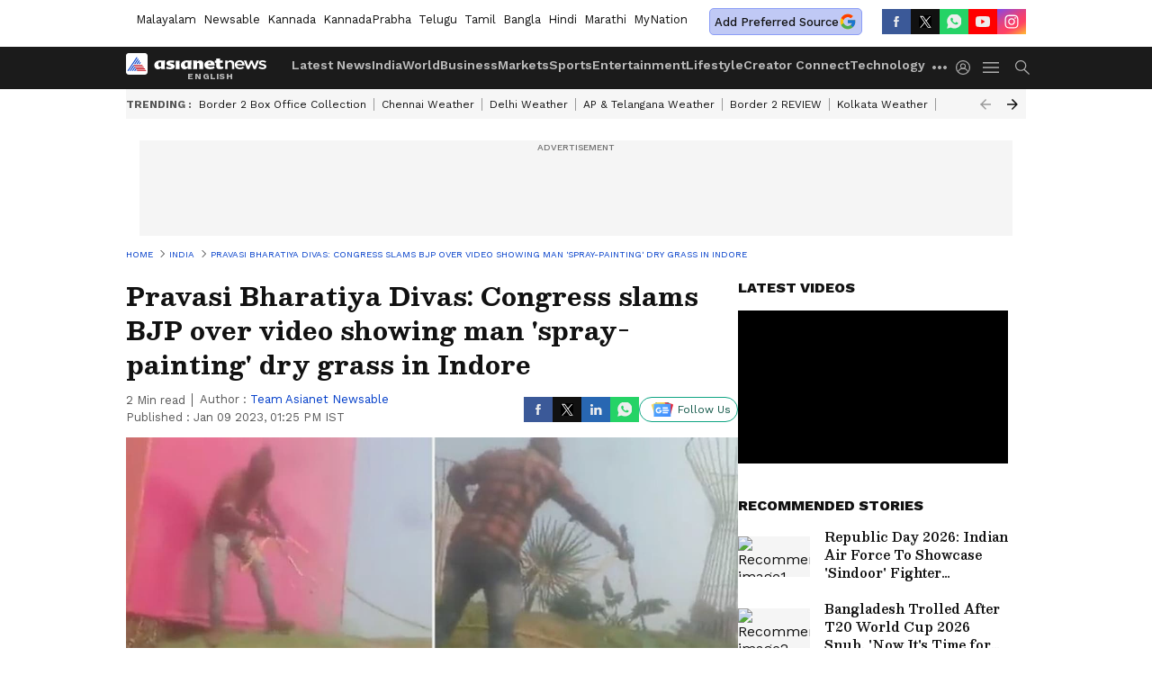

--- FILE ---
content_type: text/html; charset=utf-8
request_url: https://www.google.com/recaptcha/api2/aframe
body_size: 267
content:
<!DOCTYPE HTML><html><head><meta http-equiv="content-type" content="text/html; charset=UTF-8"></head><body><script nonce="AzLgemEI8A5X69AAlTNFiw">/** Anti-fraud and anti-abuse applications only. See google.com/recaptcha */ try{var clients={'sodar':'https://pagead2.googlesyndication.com/pagead/sodar?'};window.addEventListener("message",function(a){try{if(a.source===window.parent){var b=JSON.parse(a.data);var c=clients[b['id']];if(c){var d=document.createElement('img');d.src=c+b['params']+'&rc='+(localStorage.getItem("rc::a")?sessionStorage.getItem("rc::b"):"");window.document.body.appendChild(d);sessionStorage.setItem("rc::e",parseInt(sessionStorage.getItem("rc::e")||0)+1);localStorage.setItem("rc::h",'1769271628941');}}}catch(b){}});window.parent.postMessage("_grecaptcha_ready", "*");}catch(b){}</script></body></html>

--- FILE ---
content_type: application/javascript; charset=utf-8
request_url: https://fundingchoicesmessages.google.com/f/AGSKWxWTr7qosNbaWF1HGiqMQJk8wbXSHbv0yXrfJbT6VcjnRYs_K4SE-oJJsBaGfDmQBiiwc_AfC3Zh9W5mtdtI6rcE8r8xz79Hht-cBpJ8ObKQ4WCLvKbdwselhF_kddZqZwDIslwCQMi6D1NQRIECWZxHZC6Nmr8V2C8pi6G1u00PkDUrlkXGD1BUhKBZ/_/pop_adfy..com/doubleclick//adremote./banners/googlebanner/adng.html
body_size: -1288
content:
window['7efe3cfe-b650-453b-8e49-cb520ab3eedc'] = true;